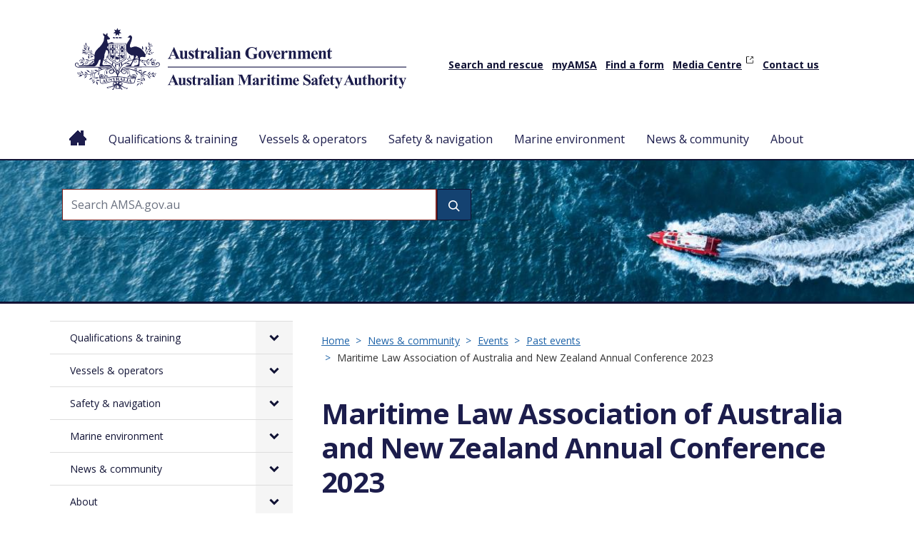

--- FILE ---
content_type: text/css
request_url: https://www.amsa.gov.au/sites/default/files/css/optimized/css_wcTRp4Ty5SGu4F6Mj_Src4xCVH1pAn1ZKdFhbgibbUI.uVRHjqkBGYOq6Q-x7joGcPCZrubLPiPb9f9FRjpp97s.css?t7g49e
body_size: 169
content:
/* Source and licensing information for the line(s) below can be found at http://www.amsa.gov.au/core/modules/system/css/components/nowrap.module.css. */
.nowrap{white-space:nowrap;}
/* Source and licensing information for the above line(s) can be found at http://www.amsa.gov.au/core/modules/system/css/components/nowrap.module.css. */

--- FILE ---
content_type: text/css
request_url: https://www.amsa.gov.au/sites/default/files/css/optimized/css_72GlVjCRrbwLJo2z2TeWr_Dw5geT3_VCf2gf3nnGnPw.VwRfqQLzweYN9l_MVqKUXdc6K38_eouUPc_Jcf3TSH4.css?t7g49e
body_size: 412
content:
/* Source and licensing information for the line(s) below can be found at http://www.amsa.gov.au/modules/contrib/chosen/css/chosen-drupal.css. */
.chosen-container.error .chosen-single,.chosen-container.error .chosen-single span{line-height:inherit;}.chosen-container-single .chosen-search{display:block;}.chosen-container-multi .chosen-choices li.search-field input[type="text"]{height:auto;}.chosen-container{display:inline-block !important;}.container-inline div.chosen-container div:not(.chosen-drop){display:block;}.chosen-container.error .chosen-choices,.chosen-container.error .chosen-single{border:2px solid red;}.filter-wrapper{overflow:visible !important;}.filter-wrapper:after{content:"";display:block;clear:both;}.chosen-container:has(+ .chosen-helper-btn){margin-right:var(--space-s,0.75rem);}
/* Source and licensing information for the above line(s) can be found at http://www.amsa.gov.au/modules/contrib/chosen/css/chosen-drupal.css. */

--- FILE ---
content_type: text/css
request_url: https://www.amsa.gov.au/sites/default/files/css/optimized/css_2i5jIfJNIkiwASmF0uKvJidGQHeASwEGiTvJ_tsDsh4.KANl7_KqBJMd1cpj0Gw6NSabhZEvb3mpwklkI8WLGfw.css?t7g49e
body_size: 323
content:
/* Source and licensing information for the line(s) below can be found at http://www.amsa.gov.au/modules/contrib/social_media_links/css/social_media_links.theme.css. */
.social-media-links--platforms{padding-left:0;}.social-media-links--platforms.horizontal li{display:inline-block;text-align:center;padding:.2em .35em;}.social-media-links--platforms.vertical li{list-style-type:none;margin:0 0 .5em 0;}.social-media-links--platforms.vertical li a img{vertical-align:middle;margin-right:.5em;}.iconsets-wrapper{display:inherit;overflow-x:auto;}
/* Source and licensing information for the above line(s) can be found at http://www.amsa.gov.au/modules/contrib/social_media_links/css/social_media_links.theme.css. */

--- FILE ---
content_type: text/css
request_url: https://www.amsa.gov.au/sites/default/files/css/optimized/css_lAP5vPsjYvR2qTxb8nfdMTeSy01KWkaw8DPTzz2vhq4.mAe6kou4vkJ1Wj7kcA00YIku0mLI0_cJjenlw4SHp4E.css?t7g49e
body_size: 324
content:
/* Source and licensing information for the line(s) below can be found at http://www.amsa.gov.au/core/themes/claro/css/components/system-admin--panel.css. */
.panel{margin-block:1em 3em;padding:0;border-block-end:calc(1em / 16) solid var(--color-gray-200);}.panel__title{margin:0;padding-block:calc(12em / 18);padding-inline:calc(24em / 18);background:var(--color-gray-050);font-size:calc(18em / 16);line-height:calc(24em / 18);}.panel__content,.panel__description{padding-block:1em;padding-inline:1.5em;}
/* Source and licensing information for the above line(s) can be found at http://www.amsa.gov.au/core/themes/claro/css/components/system-admin--panel.css. */

--- FILE ---
content_type: text/css
request_url: https://www.amsa.gov.au/sites/default/files/css/optimized/css_N1NVL1fiAWld-N7YRvrAq8TWkOtqgTZaXmD9fgn_ux4.mwIbl1gJPLsUvNpoN5YwUnxkpRTU7L2ykxvS20M8NZ0.css?t7g49e
body_size: 264
content:
/* Source and licensing information for the line(s) below can be found at http://www.amsa.gov.au/core/themes/claro/css/classy/components/container-inline.css. */
.container-inline label::after,.container-inline .label::after{content:":";}.form-type-radios .container-inline label::after,.form-type-checkboxes .container-inline label::after{content:"";}.form-type-radios .container-inline .form-type-radio,.form-type-checkboxes .container-inline .form-type-checkbox{margin:0 1em;}.container-inline .form-actions,.container-inline.form-actions{margin-top:0;margin-bottom:0;}
/* Source and licensing information for the above line(s) can be found at http://www.amsa.gov.au/core/themes/claro/css/classy/components/container-inline.css. */

--- FILE ---
content_type: text/css
request_url: https://www.amsa.gov.au/sites/default/files/css/optimized/css_jqJk_swqy_Q6z7rMc-tZWbbRh2hJTtUGGnX2VcrMMno.NbrVJZjnCj1z_RvEZdzODA2WQB7CI03ckZNQqUQV45U.css?t7g49e
body_size: 287
content:
/* Source and licensing information for the line(s) below can be found at http://www.amsa.gov.au/core/themes/claro/css/classy/components/item-list.css. */
.item-list .title{font-weight:bold;}.item-list ul{margin:0 0 0.75em 0;padding:0;}.item-list li{margin:0 0 0.25em 1.5em;padding:0;}[dir="rtl"] .item-list li{margin:0 1.5em 0.25em 0;}.item-list--comma-list{display:inline;}.item-list--comma-list .item-list__comma-list,.item-list__comma-list li,[dir="rtl"] .item-list--comma-list .item-list__comma-list,[dir="rtl"] .item-list__comma-list li{margin:0;}
/* Source and licensing information for the above line(s) can be found at http://www.amsa.gov.au/core/themes/claro/css/classy/components/item-list.css. */

--- FILE ---
content_type: text/css
request_url: https://www.amsa.gov.au/sites/default/files/css/optimized/css_iDmrfdqDXvTYIlfDRhLv77-bmaBXNmoay8cmSk3F45c.vnB6cDrbpmj17wPUqHLUqSA93n8lUuqAF94YlpRDJec.css?t7g49e
body_size: 1974
content:
/* Source and licensing information for the line(s) below can be found at http://www.amsa.gov.au/core/themes/claro/css/components/details.css. */
:root{--size-summary-border-radius:calc(var(--details-border-size-radius) - var(--details-border-size));--summary-accordion-padding-vertical:calc(var(--space-l) + ((var(--space-m) - var(--space-l)) / 2));--summary-accordion-line-height:var(--space-l);}.claro-details{display:block;margin-block:var(--space-m);color:var(--color-text);border:var(--details-border-size) solid var(--details-border-color);border-radius:var(--details-border-size-radius);background-color:var(--color-white);box-shadow:var(--details-box-shadow);}td .claro-details{width:min-content;min-width:100%;}.claro-details--accordion-item,.claro-details--vertical-tabs-item{margin-block:0;border-radius:0;box-shadow:none;}.claro-details--accordion-item:first-of-type{border-top-left-radius:var(--details-border-size-radius);border-top-right-radius:var(--details-border-size-radius);}.claro-details--accordion-item:last-of-type{border-bottom-right-radius:var(--details-border-size-radius);border-bottom-left-radius:var(--details-border-size-radius);}.claro-details__summary{position:relative;box-sizing:border-box;padding-block:var(--space-m);padding-inline:var(--details-desktop-wrapper-padding-start) var(--space-m);list-style:none;cursor:pointer;transition:background-color var(--details-bg-color-transition-duration) ease-in-out;color:var(--color-gray-800);border-radius:var(--size-summary-border-radius);background-color:transparent;line-height:var(--space-m);}.claro-details__summary--accordion,.claro-details__summary--accordion-item,.claro-details__summary--vertical-tabs-item{padding-block:var(--summary-accordion-padding-vertical);padding-inline:var(--details-desktop-wrapper-padding-start) var(--space-l);background:var(--color-white);line-height:var(--summary-accordion-line-height);}.claro-details__summary--accordion-item{border-radius:0;}.claro-details--accordion-item:first-child .claro-details__summary--accordion-item{border-top-left-radius:var(--details-border-size-radius);border-top-right-radius:var(--details-border-size-radius);}.claro-details--accordion-item:last-child .claro-details__summary--accordion-item{border-bottom-right-radius:var(--details-border-size-radius);border-bottom-left-radius:var(--details-border-size-radius);}.claro-details__summary::-webkit-details-marker{display:none;}.claro-details__summary::before{position:absolute;inset-block-start:50%;inset-inline-start:var(--space-s);display:inline-block;width:var(--space-m);height:var(--space-m);margin-block-start:calc(var(--space-m) / -2);content:"";transition:transform var(--details-transform-transition-duration) ease-in 0s;transform:rotate(90deg);text-align:center;background-image:url("data:image/svg+xml,%3csvg xmlns='http://www.w3.org/2000/svg' width='16' height='16'%3e%3cpath d='M5.21 1.314L3.79 2.723l5.302 5.353-5.303 5.354 1.422 1.408 6.697-6.762z' fill='%23545560'/%3e%3c/svg%3e");background-size:contain;}[dir="rtl"] .claro-details__summary::before{transform:rotate(-270deg);}@media (prefers-reduced-motion:reduce){.claro-details__summary::before{transition:none;}}@media (forced-colors:active){.claro-details__summary::before{width:0.5625rem;height:0.5625rem;transition:transform var(--details-transform-transition-duration) ease-in 0s,margin var(--details-transform-transition-duration) ease-in 0s;transform:rotate(135deg);border-block-start:0.125rem solid;border-inline-end:0.125rem solid;background:none;}[dir="rtl"] .claro-details__summary::before{transform:rotate(-225deg);}}@media not all and (min-resolution:0.001dpcm){@supports (-webkit-appearance:none){.claro-details__summary::before{transition:none;}}}.claro-details__summary::after{position:absolute;inset:-1px;content:"";transition:opacity var(--details-box-shadow-transition-duration) ease-in-out;pointer-events:none;opacity:0;border-radius:var(--details-border-size-radius);box-shadow:inset 0 0 0 var(--details-summary-focus-border-size) var(--details-summary-shadow-color);}.claro-details > .claro-details__summary--accordion-item::after,.vertical-tabs__item > .claro-details__summary--vertical-tabs-item::after{border-radius:0;}.claro-details:first-child > .claro-details__summary--accordion-item::after,.vertical-tabs__item--first > .claro-details__summary--vertical-tabs-item::after{border-top-left-radius:var(--details-border-size-radius);border-top-right-radius:var(--details-border-size-radius);}.claro-details:last-child > .claro-details__summary--accordion-item::after,.vertical-tabs__item--last > .claro-details__summary--vertical-tabs-item::after{border-bottom-right-radius:var(--details-border-size-radius);border-bottom-left-radius:var(--details-border-size-radius);}.claro-details[open] > .claro-details__summary--accordion::after,.claro-details[open] > .claro-details__summary--accordion-item::after,.vertical-tabs__item--last[open] > .claro-details__summary--vertical-tabs-item::after{border-bottom-right-radius:0;border-bottom-left-radius:0;}.claro-details__summary:focus{box-shadow:none;}[open] .claro-details__summary--accordion,[open] .claro-details__summary--accordion-item,[open] .claro-details__summary--vertical-tabs-item{color:var(--color-absolutezero);}.claro-details__summary:hover::before,.claro-details__summary:hover:focus::before,.claro-details[open] > .claro-details__summary:focus::before,.claro-details[open] > .claro-details__summary--accordion::before,.claro-details[open] > .claro-details__summary--accordion-item::before,.claro-details[open] > .claro-details__summary--vertical-tabs-item::before{background-image:url("data:image/svg+xml,%3csvg xmlns='http://www.w3.org/2000/svg' width='16' height='16'%3e%3cpath d='M5.21 1.314L3.79 2.723l5.302 5.353-5.303 5.354 1.422 1.408 6.697-6.762z' fill='%230036B1'/%3e%3c/svg%3e");}.claro-details[open] > .claro-details__summary{border-radius:var(--size-summary-border-radius) var(--size-summary-border-radius) 0 0;}.claro-details[open] > .claro-details__summary::before{transform:rotate(-90deg);}@media (forced-colors:active){.claro-details__summary:hover::before,.claro-details__summary:hover:focus::before,.claro-details[open] > .claro-details__summary:focus::before{background:none;}.claro-details[open] > .claro-details__summary::before,[dir="rtl"] .claro-details[open] > .claro-details__summary::before{margin-block-start:-0.125rem;margin-inline-end:0.125rem;transform:rotate(-45deg);background:none;}}.claro-details[open] > .claro-details__summary--accordion,.claro-details[open] > .claro-details__summary--accordion-item,.claro-details[open] > .claro-details__summary--vertical-tabs-item{box-shadow:var(--details-box-shadow);}.claro-details__summary:hover{color:var(--color-absolutezero);background-color:var(--color-bgblue-hover);}[open] > .claro-details__summary--accordion:not(:focus,:active)::after,[open] > .claro-details__summary--accordion-item:not(:focus,:active)::after,[open] > .claro-details__summary--vertical-tabs-item:not(:focus,:active)::after{opacity:1;border:var(--details-summary-focus-border-size) solid var(--color-absolutezero);border-width:0 0 0 var(--details-summary-focus-border-size);box-shadow:none;}[dir="rtl"] :is([open] > .claro-details__summary--accordion:not(:focus,:active)::after),[dir="rtl"] :is([open] > .claro-details__summary--accordion-item:not(:focus,:active)::after),[dir="rtl"] :is([open] > .claro-details__summary--vertical-tabs-item:not(:focus,:active)::after){border-width:0 var(--details-summary-focus-border-size) 0 0;}.claro-details__summary:focus::after,.claro-details__summary:active::after{opacity:1;}@media not all and (min-resolution:0.001dpcm){@supports (-webkit-appearance:none){.claro-details__summary::after{transition:none;}}}.claro-details[open] > .claro-details__summary:focus{color:var(--color-absolutezero);}.claro-details__wrapper,.claro-details__content{margin:var(--space-m);}.claro-details__wrapper--accordion,.claro-details__wrapper--accordion-item,.claro-details__wrapper--vertical-tabs-item{margin:0;}.claro-details__wrapper--accordion::before,.claro-details__wrapper--accordion::after,.claro-details__wrapper--accordion-item::before,.claro-details__wrapper--accordion-item::after,.claro-details__wrapper--vertical-tabs-item::before,.claro-details__wrapper--vertical-tabs-item::after{display:table;clear:both;content:"";}.claro-details__wrapper--accordion,.claro-details__wrapper--accordion-item,.claro-details__wrapper--vertical-tabs-item{border-top:var(--details-border-size) solid var(--details-border-color);background-color:var(--color-gray-050-o-40);}@media screen and (min-width:40.0625rem){.claro-details__wrapper{margin:var(--space-l) var(--details-desktop-wrapper-padding-start);}.claro-details__wrapper--accordion,.claro-details__wrapper--accordion-item,.claro-details__wrapper--vertical-tabs-item{margin:0;}.js .claro-details__wrapper--vertical-tabs-item{margin:0;border-top:0;background-color:transparent;}}.claro-details__content--accordion,.claro-details__content--accordion-item,.claro-details__content--vertical-tabs-item{margin:var(--space-m) var(--space-m) var(--space-l);}@media screen and (min-width:85em){.vertical-tabs .claro-details__content--vertical-tabs-item{margin:var(--space-l);}}.claro-details__description{margin-block-end:var(--space-m);color:var(--input-fg-color--description);font-size:var(--font-size-xs);line-height:calc(17rem / 16);}.claro-details__description.is-disabled{color:var(--input--disabled-fg-color);}.claro-details__summary-summary{display:block;color:var(--color-gray-800);font-size:var(--font-size-s);font-weight:normal;}.required-mark::after{display:inline-block;width:0.4375rem;height:0.4375rem;margin-inline:0.3em;content:"";vertical-align:super;background-image:url("data:image/svg+xml,%3csvg height='16' width='16' xmlns='http://www.w3.org/2000/svg'%3e%3cpath d='m0 7.562 1.114-3.438c2.565.906 4.43 1.688 5.59 2.35-.306-2.921-.467-4.93-.484-6.027h3.511c-.05 1.597-.234 3.6-.558 6.003 1.664-.838 3.566-1.613 5.714-2.325l1.113 3.437c-2.05.678-4.06 1.131-6.028 1.356.984.856 2.372 2.381 4.166 4.575l-2.906 2.059c-.935-1.274-2.041-3.009-3.316-5.206-1.194 2.275-2.244 4.013-3.147 5.206l-2.856-2.059c1.872-2.307 3.211-3.832 4.017-4.575-2.081-.402-4.058-.856-5.93-1.356' fill='%23e00'/%3e%3c/svg%3e");background-repeat:no-repeat;background-size:0.4375rem 0.4375rem;}
/* Source and licensing information for the above line(s) can be found at http://www.amsa.gov.au/core/themes/claro/css/components/details.css. */

--- FILE ---
content_type: text/css
request_url: https://www.amsa.gov.au/sites/default/files/css/optimized/css_g3jZg-G7rtX7juGVKgq6mq1CHGdvSB9M-Fjnqt86q_o.tsczkWyqtOidh7WUqVQWa2olmx8XjufuKUqhQni1h1Y.css?t7g49e
body_size: 186
content:
/* Source and licensing information for the line(s) below can be found at http://www.amsa.gov.au/core/themes/claro/css/components/divider.css. */
.divider{height:1px;background-color:var(--color-divider);}
/* Source and licensing information for the above line(s) can be found at http://www.amsa.gov.au/core/themes/claro/css/components/divider.css. */

--- FILE ---
content_type: text/css
request_url: https://www.amsa.gov.au/sites/default/files/css/optimized/css_PUJo39ao8ekDZmqonUfyFfk4AYUUheiZQNqtkFh9QFc.sX51vTou3Ie-wtld-4tVcg_Zv8z1yHJLZqD3CfDISkc.css?t7g49e
body_size: 1022
content:
/* Source and licensing information for the line(s) below can be found at http://www.amsa.gov.au/core/themes/claro/css/components/form.css. */
::placeholder{opacity:1;color:var(--input-fg-color--placeholder);}.form-item{margin-block:var(--space-l);}tr .form-item,.container-inline .form-item{margin-block:var(--space-s);}.form-item__label{display:table;margin-block:calc(var(--space-xs) / 2);font-size:var(--font-size-s);font-weight:bold;line-height:var(--line-height-form-label);}.form-item__label[for]{cursor:pointer;}.form-item__label.option{display:inline;font-weight:normal;}.form-item__label.has-error{color:var(--input--error-color);}.form-item__label.option.has-error{color:inherit;}.form-item__label.is-disabled{cursor:default;color:var(--input--disabled-fg-color);}.form-item__label--multiple-value-form,.field-multiple-table .field-label h4.label{display:inline-block;margin-block:0;align-self:center;font-size:inherit;font-weight:inherit;line-height:inherit;}.form-item__label.form-required::after,.fieldset__label.form-required::after{display:inline-block;margin-inline:0.15em;content:"*";color:var(--color-maximumred);font-size:0.875rem;}.form-item__description{margin-block:calc(6rem / 16);color:var(--input-fg-color--description);font-size:var(--font-size-xs);line-height:calc(17rem / 16);}.form-item__description.is-disabled{color:var(--input--disabled-fg-color);}.form-item__error-message{margin-block:calc(6rem / 16);color:var(--input--error-color);font-size:var(--font-size-xs);font-weight:normal;line-height:calc(17rem / 16);}.form-item__prefix.is-disabled,.form-item__suffix.is-disabled{color:var(--input--disabled-fg-color);}@media screen and (min-width:37.5625rem){.form-item__suffix{margin-inline-start:var(--space-xs);white-space:nowrap;}}.form-actions,.field-actions{display:flex;flex-wrap:wrap;align-items:flex-start;margin-block:var(--space-xs);}.form-actions .form-wrapper,.field-actions .form-wrapper{display:flex;flex-wrap:wrap;gap:var(--space-xs) 0;}.form-actions .button,.field-actions .button,.form-actions .action-link,.field-actions .action-link{margin-block:var(--space-xs);}.form-actions .ajax-progress--throbber,.field-actions .ajax-progress--throbber{align-self:center;}.form-actions > .form-wrapper{margin-inline:0 var(--space-s);}.confirm-parent,.password-parent{overflow:visible;width:auto;}.form-item-options-group-info-identifier,.form-item-pass .description{clear:both;}.form-item--editor-format{display:flex;flex-wrap:wrap;align-items:center;max-width:100%;}.form-item--editor-format .form-item__label,.form-item--editor-format .form-item__prefix,.form-item--editor-format .form-item__suffix,.form-item--editor-format .form-element--editor-format{min-width:1px;}.form-item--editor-format .form-item__label,.form-item--editor-format .form-item__prefix,.form-item--editor-format .form-item__suffix,.form-item--editor-format .form-element--editor-format{min-width:1px;}.form-item--editor-format .form-item__label,.form-item--editor-format .form-item__prefix,.form-item--editor-format .form-item__suffix{margin-inline-end:var(--space-xs);}.form-item--editor-format .form-item__description,.form-item--editor-format .form-item__error-message{flex:0 1 100%;min-width:1px;}@media screen and (max-width:37.5rem){.password-strength{width:100%;}div.form-item div.password-suggestions{float:none;}}button{line-height:1.125rem;}input,optgroup{line-height:1.5rem;}::-webkit-file-upload-button{-webkit-appearance:push-button;}
/* Source and licensing information for the above line(s) can be found at http://www.amsa.gov.au/core/themes/claro/css/components/form.css. */

--- FILE ---
content_type: text/css
request_url: https://www.amsa.gov.au/sites/default/files/css/optimized/css_C6IAL85gb5OJl_c6KZUXyMicbxxK3mR3vCdgPfM8ntI.vVVbh8kdSAljQyr_vgHMpodC6pj78eZsVi0LjOEiLaE.css?t7g49e
body_size: 1314
content:
/* Source and licensing information for the line(s) below can be found at http://www.amsa.gov.au/core/themes/claro/css/components/tables.css. */
table{width:100%;margin-block:var(--space-l);border-collapse:collapse;}.sticky-header{min-width:0;}caption{text-align:start;}th{position:relative;box-sizing:border-box;height:var(--space-xl);padding:var(--space-xs) var(--space-m);text-align:start;color:var(--color-text);background:var(--color-gray-050);line-height:1.25rem;}.sortable-heading{padding:0 var(--space-m);}.sortable-heading > a{display:block;padding-block:var(--space-xs);padding-inline:0 1.5rem;-webkit-text-decoration:none;text-decoration:none;color:inherit;}.sortable-heading > a:focus,.sortable-heading > a:hover{-webkit-text-decoration:none;text-decoration:none;}.sortable-heading > a:focus::before,.sortable-heading > a:hover::before{border-color:inherit;}.sortable-heading > a:focus::after,.sortable-heading > a:hover::after{opacity:1;}.sortable-heading > a::before{position:absolute;z-index:0;inset-block-start:0;inset-inline-end:1rem;inset-block-end:0;inset-inline-start:1rem;display:block;content:"";border-bottom:0.125rem solid transparent;}.sortable-heading > a::after{position:absolute;inset-block-start:50%;inset-inline-end:1rem;width:0.875rem;height:1rem;margin-block-start:-0.5rem;content:"";opacity:0.5;background:url("data:image/svg+xml,%3csvg xmlns='http://www.w3.org/2000/svg' width='14' height='8'%3e%3cpath d='M1.75.25v1.5h10.5V.25zm0 3v1.5h7.5v-1.5zm0 3v1.5h4.5v-1.5z' fill='%23000f33'/%3e%3c/svg%3e") no-repeat 50% 50%;background-size:contain;}[dir="rtl"] :is(.sortable-heading > a::after){transform:scaleX(-1);background-image:url("data:image/svg+xml,%3csvg xmlns='http://www.w3.org/2000/svg' width='14' height='8'%3e%3cpath d='M1.75.25v1.5h10.5V.25zm0 3v1.5h7.5v-1.5zm0 3v1.5h4.5v-1.5z' fill='%23000f33'/%3e%3c/svg%3e");}@media (forced-colors:active){[dir="rtl"] :is(.sortable-heading > a::after){mask:url("data:image/svg+xml,%3csvg xmlns='http://www.w3.org/2000/svg' width='14' height='8'%3e%3cpath d='M1.75.25v1.5h10.5V.25zm0 3v1.5h7.5v-1.5zm0 3v1.5h4.5v-1.5z' fill='%23000f33'/%3e%3c/svg%3e") no-repeat 50% 50%;}}@media (forced-colors:active){.sortable-heading > a::after{opacity:1;background:linktext;mask:url("data:image/svg+xml,%3csvg xmlns='http://www.w3.org/2000/svg' width='14' height='8'%3e%3cpath d='M1.75.25v1.5h10.5V.25zm0 3v1.5h7.5v-1.5zm0 3v1.5h4.5v-1.5z' fill='%23000f33'/%3e%3c/svg%3e") no-repeat 50% 50%;}}.sortable-heading.is-active > a{color:var(--color-absolutezero);}.sortable-heading.is-active > a::before{border-bottom:0.1875rem solid var(--color-absolutezero);}.sortable-heading.is-active > a::after{content:none;}tr{border-bottom:0.0625rem solid var(--color-gray-200);}tr:hover,tr:focus-within{color:var(--color-text);background:var(--color-bgblue-hover);}tr.color-warning:hover,tr.color-warning:focus{color:var(--color-text);background:#fdf8ed;}tr.color-error:hover,tr.color-error:focus{color:var(--color-text);background:#fcf4f2;}tr,.draggable-table.tabledrag-disabled tr{color:var(--color-text);background:var(--color-white);}thead tr{border:0;}td{box-sizing:border-box;height:4rem;padding:var(--space-xs) var(--space-m);text-align:start;}td .item-list ul{margin:0;}td.is-active{background:none;}td > .form-item > .form-element,td > .ajax-new-content > .form-item > .form-element,td > .form-item > .claro-autocomplete,td > .form-item > .claro-autocomplete > .form-element,td > .ajax-new-content > .form-item > .claro-autocomplete,td > .ajax-new-content > .form-item > .claro-autocomplete > .form-element{width:100%;}td > .form-item > .form-element--type-select,td > .ajax-new-content > .form-item > .form-element--type-select{width:max-content;min-width:100%;}th.is-disabled.is-disabled{color:var(--input--disabled-fg-color);}th.select-all{width:1px;}.caption{margin-block-end:1.25rem;}tfoot{font-weight:bold;}tfoot tr:last-child{border-bottom:0;}tfoot tr:first-child td{border-top:0.0625rem solid var(--color-gray-500);}th.priority-low,th.priority-medium,td.priority-low,td.priority-medium{display:none;}@media screen and (min-width:38em){th.priority-medium,td.priority-medium{display:table-cell;}}@media screen and (min-width:60em){th.priority-low,td.priority-low{display:table-cell;}}.tabledrag-toggle-weight-wrapper{margin-block-start:var(--space-l);line-height:calc(28rem / 16);}.tabledrag-toggle-weight-wrapper + table,.tabledrag-toggle-weight-wrapper + .tableresponsive-toggle-columns + table{margin-block-start:0;}
/* Source and licensing information for the above line(s) can be found at http://www.amsa.gov.au/core/themes/claro/css/components/tables.css. */

--- FILE ---
content_type: text/css
request_url: https://www.amsa.gov.au/sites/default/files/css/optimized/css_QRMqftyylIXIO3E4JP0KWbebYNCaG2pkBufL6-BxBng.0sI5BP73YEvIO1afuamixvCb-9eHkSA2uTjwilkY9vg.css?t7g49e
body_size: 451
content:
/* Source and licensing information for the line(s) below can be found at http://www.amsa.gov.au/core/themes/claro/css/components/search-admin-settings.css. */
.search-admin-settings .container-inline{margin-block-end:1em;}.search-admin-settings label[for="edit-search-type"]{display:block;}
/* Source and licensing information for the above line(s) can be found at http://www.amsa.gov.au/core/themes/claro/css/components/search-admin-settings.css. */

--- FILE ---
content_type: image/svg+xml
request_url: https://www.amsa.gov.au/themes/custom/amsad10/img/chevron-down-blue.svg
body_size: 486
content:
<?xml version="1.0" encoding="utf-8"?>
<!-- Generator: Adobe Illustrator 21.1.0, SVG Export Plug-In . SVG Version: 6.00 Build 0)  -->
<svg version="1.1" id="Layer_1" xmlns="http://www.w3.org/2000/svg" xmlns:xlink="http://www.w3.org/1999/xlink" x="0px" y="0px"
	 viewBox="0 0 14 14" style="enable-background:new 0 0 14 14;" xml:space="preserve">
<style type="text/css">
	.st0{fill:#111335;}
</style>
<path class="st0" d="M2.5,2.7L0.4,4.8L7,11.3l6.6-6.6l-2.1-2.1L7,7.2L2.5,2.7z"/>
</svg>
